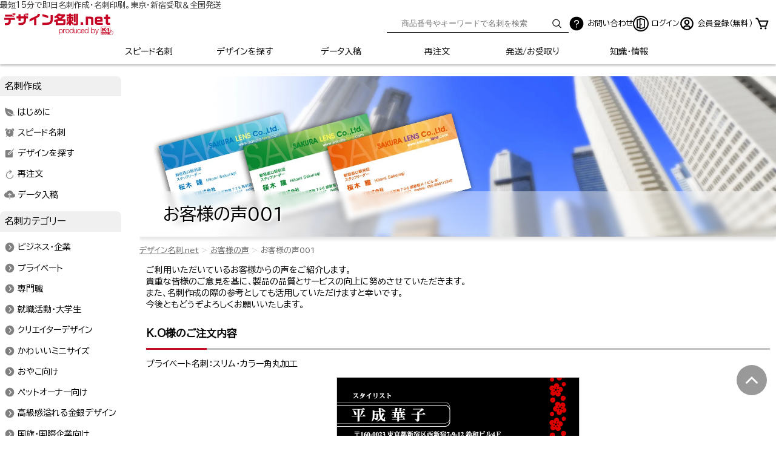

--- FILE ---
content_type: text/html; charset=UTF-8
request_url: https://www.designmeishi.net/gratitude/001/
body_size: 10125
content:
<!DOCTYPE html>
<html lang="ja" prefix="og: http://ogp.me/ns#">
<head>
<meta charset="utf-8">
<meta name="viewport" content="width=device-width, initial-scale=1.0, maximum-scale=1.0">
<title>お客様の声｜デザイン名刺.net</title>
<!-- Google Tag Manager -->
<script>(function(w,d,s,l,i){w[l]=w[l]||[];w[l].push({'gtm.start':
new Date().getTime(),event:'gtm.js'});var f=d.getElementsByTagName(s)[0],
j=d.createElement(s),dl=l!='dataLayer'?'&l='+l:'';j.async=true;j.src=
'https://www.googletagmanager.com/gtm.js?id='+i+dl;f.parentNode.insertBefore(j,f);
})(window,document,'script','dataLayer','GTM-5ZHXLV');</script>
<!-- End Google Tag Manager -->
<meta name="keywords" content="名刺,デザイン,お客様,感想,評価,レビュー,ユーザーレビュー">
<meta name="description" content="デザイン名刺.netをご利用頂いたお客様の声をご紹介するページです。">
<meta name="author" content="">
<meta name="msvalidate.01" content="2E158E3F098EB74092EF629B086A8C32">
<meta name="robots" content="index,follow">
<link rel="shortcut icon" href="/favicon.ico">

<meta property="og:site_name" content="名刺作成は名刺専門のデザイン名刺.net">
<meta property="og:title" content="お客様の声｜デザイン名刺.net">
<meta property="og:description" content="デザイン名刺.netをご利用頂いたお客様の声をご紹介するページです。">
<meta property="og:image" content="https://www.designmeishi.net/product/images/namecard/ad/450x450/c-1142.png">
<meta property="og:url" content="https://www.designmeishi.net/gratitude/001/">
<meta property="og:type" content="article">
<meta property="og:locale" content="ja_JP">

<meta name="twitter:site" content="@k1print">
<meta name="twitter:title" content="お客様の声｜デザイン名刺.net">
<meta name="twitter:description" content="デザイン名刺.netをご利用頂いたお客様の声をご紹介するページです。">
<meta name="twitter:image" content="https://www.designmeishi.net/product/images/namecard/ad/450x450/c-1142.png">
<meta name="twitter:url" content="https://www.designmeishi.net/gratitude/001/">
<meta name="twitter:card" content="summary_large_image">

<script src="/3rdlibcl/jquery.3.6.1.min.js"></script>
<script src="/3rdlibcl/jquery-migrate.3.3.2.min.js"></script>
<link rel="preconnect" href="https://fonts.googleapis.com">
<link rel="preconnect" href="https://fonts.gstatic.com" crossorigin>
<link href="https://fonts.googleapis.com/css2?family=BIZ+UDPGothic&family=Shippori+Mincho&display=swap" rel="stylesheet">
<link rel="stylesheet" href="/css/basic.css?202201005">
<link rel="stylesheet" href="/css/set02.css?20220943">
<link rel="stylesheet" href="/css/site.css?20240707">
<link rel="stylesheet" href="/css/main.css?20240801">
<script type="application/ld+json">
{
	"@context": "https://schema.org",
	"@type": "BreadcrumbList",
	"itemListElement":[{
		"@type":"ListItem",
		"position":1,
		"name":"名刺作成のデザイン名刺.net",
		"item":"https://www.designmeishi.net/"
	},{
		"@type":"ListItem",
		"position":2,
		"name":"お客様の声",
		"item":"https://www.designmeishi.net/gratitude/"
	},{
		"@type":"ListItem",
		"position":3,
		"name":"お客様の声001",
		"item":"https://www.designmeishi.net/gratitude/001/"
	}]
}
</script>

<!--link rel="stylesheet" type="text/css" href="./css/gratitude.css" /-->
<style>
	.userFace {float:left;margin-right:1em;margin-bottom:5px;}
	.staffComment:after,.userComment:after {display:block;content:'';clear:both;}
</style>

<script>
 (function(c,l,a,r,i,t,y){
     c[a]=c[a]||function(){(c[a].q=c[a].q||[]).push(arguments)};
     t=l.createElement(r);t.async=1;t.src="https://www.clarity.ms/tag/"+i;
     y=l.getElementsByTagName(r)[0];y.parentNode.insertBefore(t,y);
 })(window, document, "clarity", "script", "e223sueqoo");
</script>

</head>
<body class="" data-lazy-limit="0" data-lazy-side="">
 <!-- Google Tag Manager (noscript) -->
<noscript><iframe src="https://www.googletagmanager.com/ns.html?id=GTM-5ZHXLV"
height="0" width="0" style="display:none;visibility:hidden"></iframe></noscript>
<!-- End Google Tag Manager (noscript) -->

<p style="padding-top: 2px;line-height: 1em;font-size: 13px;margin: 0 auto; max-width: 1280px;color: #333;">最短15分で即日名刺作成・名刺印刷。東京・新宿受取＆全国発送</p>
<header class="standardPart">
<div class="header-top">
		<a href="/" class="logo">
			<img src="/images/global/global_logo.svg" width="480" height="143" alt="デザイン名刺.net">
		</a>
		<div class="header-sub-container">
			<div class="search smallHidePart">
				<form action="/product/" method="get">
					<input type="text" name="search" placeholder="商品番号やキーワードで名刺を検索">
					<button><svg fill="#436ce5" class="icon font-size-initial" xmlns="http://www.w3.org/2000/svg"  viewBox="0 0 512 512"><title>Search</title><path d="M221.09 64a157.09 157.09 0 10157.09 157.09A157.1 157.1 0 00221.09 64z" fill="none" stroke="currentColor" stroke-miterlimit="10" stroke-width="32"/><path fill="none" stroke="currentColor" stroke-linecap="round" stroke-miterlimit="10" stroke-width="32" d="M338.29 338.29L448 448"/></svg></button>
				</form>
			</div>
			<div class="sp-only" data-func-name="menuCtrl" data-func-action="search" data-func-option="pulldownnav">
				<a class="header-icon-link" style="font-size: 1.3em;" data-func-target=".menuCtrl_frameIn">
					<svg fill="#436ce5" class="icon" xmlns="http://www.w3.org/2000/svg"  viewBox="0 0 512 512"><title>Search</title><path d="M221.09 64a157.09 157.09 0 10157.09 157.09A157.1 157.1 0 00221.09 64z" fill="none" stroke="currentColor" stroke-miterlimit="10" stroke-width="32"/><path fill="none" stroke="currentColor" stroke-linecap="round" stroke-miterlimit="10" stroke-width="32" d="M338.29 338.29L448 448"/></svg>				</a>
			</div>
			<a href="#contact" class="header-icon-link"><img class="header-icon" src="/images/svg/ai-fill-question-circle.svg" alt="お問い合わせ"><span class="label desktop-only">お問い合わせ</span></a>
																<a href="/app/?pm=login" class="header-icon-link"><img class="header-icon" src="/images/svg/bi-door-open-icon.svg" alt="ログイン"><span class="label">ログイン</span></a>
					<a href="/app/?pm=customer" class="header-icon-link desktop-only"><img class="header-icon" src="/images/svg/person-icon.svg" alt="会員登録（無料）"><span class="label">会員登録（無料）</span></a>
								<div class="iconItem cart">
					<a href="https://www.designmeishi.net/app/?pm=cart">
						<img class="header-icon" src="/images/svg/bi-cart-icon.svg" alt="カート">
											</a>
				</div>
					</div>
	</div>
	<nav id="global" class="scrollFixed">
		<div class="fixedInner">
			<ul>
				<li class="speed"><a href="/speed/">スピード名刺</a></li>
				<li class="product"><a href="/product/">デザインを探す</a></li>
				<li class="data"><a href="/data/">データ入稿</a></li>
				<li class="repeat"><a href="/repeat/">再注文</a></li>
				<li class="carriage_payment display-sm-n-none"><a href="/carriage_payment/">発送/お受取り</a></li>
				<li class="meishidatabase display-sm-n-none"><a href="/meishidatabase/" class="thisPage">知識・情報</a></li>
				<li class="menu" data-func-name="menuCtrl" data-func-action="open" data-func-option="pulldownnav">
					<a href="/" data-func-target=".menuCtrl_frameIn"><svg fill="#FFF" class="icon" xmlns="http://www.w3.org/2000/svg"  viewBox="0 0 512 512"><title>Menu</title><path fill="none" stroke="currentColor" stroke-linecap="round" stroke-miterlimit="10" stroke-width="32" d="M80 160h352M80 256h352M80 352h352"/></svg></a>
				</li>
			</ul>
		</div>
	</nav>
	<div data-func-name="menuCtrl" data-func-option="pulldownnav" class="menuCtrl_frameIn">
		<nav>
			<div class="main">
				<div data-func-name="menuCtrl" data-func-option="pulldownnav" class="menuCtrlCloseCase" style="position: sticky; right: 0; top: 0;">
					<span class="menuCtrlClose" data-func-target=".menuCtrl_frameIn" data-func-action="close"><svg fill="#FFF"  xmlns="http://www.w3.org/2000/svg" class="ionicon" viewBox="0 0 512 512"><title>Close</title><path d="M400 145.49L366.51 112 256 222.51 145.49 112 112 145.49 222.51 256 112 366.51 145.49 400 256 289.49 366.51 400 400 366.51 289.49 256 400 145.49z"/></svg><span class="ion-arrow-up-b"></span></span>
				</div>
				<ul class="row">
					<li class="col-12 search" style="padding: 5px 20px;">
						<form action="/product/" method="get">
							<input type="text" name="search" placeholder="商品番号やキーワードで名刺を検索">
							<button><svg fill="#436ce5" class="icon font-size-initial" xmlns="http://www.w3.org/2000/svg"  viewBox="0 0 512 512"><title>Search</title><path d="M221.09 64a157.09 157.09 0 10157.09 157.09A157.1 157.1 0 00221.09 64z" fill="none" stroke="currentColor" stroke-miterlimit="10" stroke-width="32"/><path fill="none" stroke="currentColor" stroke-linecap="round" stroke-miterlimit="10" stroke-width="32" d="M338.29 338.29L448 448"/></svg></button>
						</form>
					</li>
				</ul>
				<nav class="simpleList">
	<p>名刺作成</p>
	<ul class="list image row row-cols-12">
		<li class="guide"><a href="/guide/">はじめに</a></li>
	 <li class="speed"><a href="/speed/">スピード名刺</a></li>
		<li class="product"><a href="/product/">デザインを探す</a></li>
		<li class="repeat"><a href="/repeat/">再注文</a></li>
		<li class="data"><a href="/data/">データ入稿</a></li>
	</ul>
</nav>
<nav class="simpleList">
	<p>名刺カテゴリー</p>
	<ul class="list image row row-cols-12">
		<li><a href="/product/?category=business">ビジネス・企業</a></li>
		<li><a href="/product/?category=private">プライベート</a></li>
		<li><a href="/product/sp/">専門職</a></li>
		<li><a href="/product/?category=jobhunt">就職活動・大学生</a></li>
		<li><a href="/product/?category=creator">クリエイターデザイン</a></li>
		<li><a href="/product/?category=mini">かわいいミニサイズ</a></li>
		<li><a href="/product/?category=parents">おやこ向け</a></li>
		<li><a href="/product/?category=pet">ペットオーナー向け</a></li>
		<li><a href="/product/?category=gs">高級感溢れる金銀デザイン</a></li>
		<li><a href="/product/?category=country">国旗・国際企業向け</a></li>
		<li><a href="/product/?category=sport">スポーツ・サポータ向け</a></li>
		<li><a href="/product/senior/">シニア向け(大きい文字)</a></li>
		<li><a href="/product/?category=shop">店舗用ショップカード</a></li>
		<li><a href="/product/?category=thanks" class="addStar">サンクスカード</a></li>
		<li><a href="/product/?category=coupon">店舗向け割引券</a></li>
		<li><a href="/backsamplelist/" title="裏面デザイン">裏面デザイン</a></li>
	</ul>
</nav>
<nav class="simpleList">
	<p>名刺イメージ</p>
	<ul class="list image row row-cols-12">
		<li><a href="/product/?impression=standard">定番デザイン</a></li>
		<li><a href="/product/?impression=simple">スッキリ・シンプル</a></li>
		<li><a href="/product/?impression=smart">かっこいい・スマート</a></li>
		<li><a href="/product/?impression=cute">かわいい・キュート</a></li>
		<li><a href="/product/?impression=beautiful">綺麗・エレガント</a></li>
		<li><a href="/product/?impression=personal">個性的</a></li>
		<li><a href="/product/?impression=impact">派手・インパクト</a></li>
	</ul>
</nav>

<nav class="simpleList">
	<p>ご利用ガイド</p>
	<ul class="list image row row-cols-12">
		<li><a href="/order_flow/" title="注文の流れ">注文の流れ</a></li>
		<li><a href="/printing/">名刺印刷へのこだわり</a></li>
		<li><a href="/pricelist/" title="料金と納期">料金と納期</a></li>
		<li><a href="/carriage_payment/" title="発送/代引き">発送/代引き</a></li>
		<li><a href="/faq/" title="よくある質問">よくある質問</a></li>
		<li><a href="/accessmap/" title="店舗アクセス">店舗アクセス</a></li>
		<li><a href="/daishi/" title="用紙/台紙">用紙/台紙</a></li>
		<li><a href="/font/list/">フォント一覧</a></li>
		<li><a href="/english_writing/writing/">英語表記:肩書き</a></li>
		<li><a href="/english_writing/busho/">英語表記:部署/課など</a></li>
		<li><a href="/english_writing/company_add_tel/">英語表記:法人/住所/電話番号</a></li>
		<li><a href="/meishidatabase/tsukaikata/">名刺の使い方いろいろ</a></li>
		<li><a href="/gratitude/">お客様の声</a></li>
		<li><a href="/meishidatabase/">知っておきたい名刺の豆知識</a></li>
		<li><a href="/lp/speed.html">簡単即日名刺作成</a></li>
		<li class="corp_plan"><a href="/corp_plan/">法人様ビジネスプラン</a></li>
		<li class="dutyfree"><a href="/about/dutyfree.php">免税取引き</a></li>
		<li class="gift"><a href="/gift/">名刺ギフトカード</a></li>
	</ul>
</nav>
<nav class="simpleList">
	<p>台紙</p>
	<ul class="list image row row-cols-12">
		<li><a href="/daishi/detail.php?paper=joushitsu">上質紙</a></li>
		<li><a href="/daishi/detail.php?paper=okmatpost">OKマットポスト</a></li>
		<li><a href="/daishi/detail.php?paper=cream">クリーム</a></li>
		<li><a href="/daishi/detail.php?paper=mirrercoatcoat">ミラーコート（表ミラー/裏コート）</a></li>
		<li><a href="/daishi/detail.php?paper=mirrercoatjou">ミラーコート上質</a></li>
		<li><a href="/daishi/detail.php?paper=arabelewhite">アラベールスノーホワイト</a></li>
		<li><a href="/daishi/detail.php?paper=arabelenatural">アラベールナチュラル</a></li>
		<li><a href="/daishi/detail.php?paper=classiclinenwhite">クラシックリネン スノーホワイト</a></li>
		<li><a href="/daishi/detail.php?paper=classiclinennatural">クラシックリネン ナチュラル</a></li>
		<li><a href="/daishi/detail.php?paper=whiteexcelkent">ホワイトエクセルケント</a></li>
		<li><a href="/daishi/detail.php?paper=whitepeachkent">ホワイトピーチケント</a></li>
		<li><a href="/daishi/detail.php?paper=mirrercoatdual">両面ミラーコート</a></li>
		<li><a href="/daishi/detail.php?paper=pearlpink">パールピンク</a></li>
		<li><a href="/daishi/detail.php?paper=pearlcream">パールクリーム</a></li>
		<li><a href="/daishi/detail.php?paper=pearlblue">パールブルー</a></li>
		<li><a href="/daishi/detail.php?paper=pearlgreen">パールグリーン</a></li>
		<li><a href="/daishi/detail.php?paper=vintage">ファーストヴィンテージオーク</a></li>
		<li><a href="/daishi/detail.php?paper=champagnecrystal">シャンパンクリスタル</a></li>
		<li><a href="/daishi/detail.php?paper=gold">ゴールド</a></li>
		<li><a href="/daishi/detail.php?paper=silver">シルバー</a></li>
		<li><a href="/daishi/detail.php?paper=platina">プラチナ</a></li>
	</ul>
</nav>
			</div>
		</nav>
	</div>
</header>
<div id="mainContainer">
	<div id="page">
	<div class="standardPart" style="padding:0;">
		<div class="pageTitleImage" style="background-image:url(/images/header/header_img.jpg);background-position: 50% 50%;background-repeat: no-repeat;background-size: cover;">
			<img width="1150" height="291" src="/images/spacer/1150x291.png" alt="お客様の声001">
			<div class="pageTitle">
				<h1 class="buildFrame pageTitleText">お客様の声001</h1>
			</div>
		</div>
	</div>


<nav id="breadcrumb"><ul><li><a href="/" class="reverse">デザイン名刺.net</a></li><li><a href="/gratitude/" class="reverse">お客様の声</a></li><li><span class="a-style">お客様の声001</span></li></ul></nav>		<article id="pageContents">
			<div id="simpleHeader" style="display:none;height:0"></div>
            <div class="buildFrame">
				<p>
					ご利用いただいているお客様からの声をご紹介します。<br />
					貴重な皆様のご意見を基に、製品の品質とサービスの向上に努めさせていただきます。<br />
					また、名刺作成の際の参考としても活用していただけますと幸いです。<br />
					今後ともどうぞよろしくお願いいたします。
				</p>


				<div class="gratitude_box">
					<ul class="parallelContainer col2">
						<li>
<!-- お客様の声1 -->
							<section>
								<div>
									<h3>K.O様のご注文内容</h3>
								</div>
								<p>プライベート名刺：スリム・カラー角丸加工</p>
								<p><a href="/product/?code=p-0908s"><figure><img class="origin" src="./images/p-0908s.gif"><figcaption>【p-0908s】</figcaption></figure></a></p>
								<div class="userComment">
									<figure class="userFace"><img class="origin" src="./images/fmicon.gif" /><figcaption>K.O様</figcaption></figure>
									<p>
										◆プライベート用に可愛いデザインの名刺を探していました。<br />
										あまりに可愛すぎると、キャバ嬢さんみたいになりそうなのでそのへんのかねあいが難しいなあ～と思っていたところケイワンプリントさんの名刺に出会いました。<br />
										私の選んだ名刺はバックが黒なので、最初は黒ってどうよって思いましたが実際できあがりますと、これがなかなか良いのです。<br />
										黒のカッコよさだけじゃなく、赤い花柄の可愛らしさも加味されてて、十分にインパクトもありです。<br />
										通常サイズより小さいスリムサイズていうのが、おしゃれだと思います。
									</p>
								</div>
								<div class="staffComment">
									<figure class="userFace"><img class="origin" src="./images/dmicon.gif" /><figcaption>スタッフ</figcaption></figure>
									<p>
										◆K.O様　数ある名刺作成サイトの中から弊社をお選び頂きありがとうございます。このデザインは格好良く粋でちょっとかわいくをコンセプトに作成いたしました。プライベート用に遊びを入れてスリムサイズにしております。<br />
										またオプションの角丸加工でさらにオリジナリティーのある名刺に仕上げることができました。<br />
										お気に召されたようで本当に嬉しく思います。お忙しい中嬉しいお言葉頂きましてありがとうございます。<br />
										Ｋ.O様今後ともどうぞ宜しくお願いいたします。<br />
									</p>
								</div>
							</section>
<!-- //お客様の声1 -->
						</li>
						<li>
<!-- お客様の声2 -->
							<section>
								<div>
									<h3>A.Y様のご注文内容</h3>
								</div>
								<p>ダンボール名刺</p>
								<p><figure><img class="origin" src="./images/db-0925.gif"><figcaption>【db-0925】ダンボール名刺<br>※現在はお取り扱いしておりません。</figcaption></figure></p>
								<div class="userComment">
									<figure class="userFace"><img class="origin" src="./images/micon.gif" /><figcaption>K.O様</figcaption></figure>
									<p>
										◆イベントで出展されていた時に見かけたダンボール名刺がなんとなく気になっていたんですが、思い切って注文してみました。<br />
										あんまり見ない名刺なので、渡した人のいろんな反応を見ることが出来て、大変面白いです。<br />
										今度は自分で考えたデザインで注文してみようかと思ってます。
									</p>
								</div>
								<div class="staffComment">
									<figure class="userFace"><img class="origin" src="./images/dmicon.gif" /><figcaption>スタッフ</figcaption></figure>
									<p>
										◆A.Y様<br />
										数ある名刺作成サイトの中から弊社をお選び頂きありがとうございます。<br />
										ダンボールという身近すぎる材料の為に、梱包材のイメージばかり浮かびがちですが、名刺の台紙として使用することによって新たな可能性が見出せたのではないかと考えております。<br />
										Ａ．Ｙ様オリジナルデザインで作成されたダンボール名刺なら、きっとあげてしまうのが惜しいくらいの価値ある名刺になりますね。<br />
									</p>
								</div>
							</section>
<!-- //お客様の声2 -->
						</li>
						<li>
<!-- お客様の声3 -->
							<section>
								<div>
									<h3>M.O様のご注文内容</h3>
								</div>
								<p>切り絵名刺</p>
								<p><figure><img class="origin" src="./images/e-0001.gif"><figcaption>【e-0001】切り絵名刺<br>※現在はお取り扱いしておりません。</figcaption></figure></p>
								<div class="userComment">
									<figure class="userFace"><img class="origin" src="./images/micon.gif" /><figcaption>M.O様（北海道）</figcaption></figure>
									<p>
										◆商品無事届きました。<br />
										とっても素敵に出来上がっており、見ながらうっとりしています。もらったほうも驚くかも知れませんね。<br />
										見本を送っていただき、一目見て気に入りました。確かにいいお値段かもしれませんがそれこそ、お値段以上の価値は十分にあります。<br />
										本当にありがとうございました。また、何かありましたらお世話になると思います。その時はよろしくお願いいたします。
									</p>
								</div>
								<div class="staffComment">
									<figure class="userFace"><img class="origin" src="./images/dmicon.gif" /><figcaption>スタッフ</figcaption></figure>
									<p>
										◆M.O様<br />
										有り難いお言葉頂きまして本当にありがとうございます。<br />
										個人的なお話ですが、切り絵名刺は時間を掛けて試行錯誤し、やっと先日発売を迎えた商品で大変思い入れがごさいます。<br />
										加工が入るのでどうしてもお値段が高くなってしまって申し訳ないのですが1枚1枚が優しい存在感を持ち、お値段以上の価値が生まれるよう留意しました。<br />
										お使い頂きましてご不便な点等ございましたらお手数ですが、ご一報いただければ幸いです。<br />
										<br />
										これからさくらの季節ですのでお選び頂いたさくらの切抜きと好相性ですね！<br />お役立ていただけたらと思います。<br />今後とも何卒宜しくお願いいたします。
									</p>
								</div>
							</section>
<!-- //お客様の声3 -->
						</li>
						<li>
<!-- お客様の声4 -->
							<section>
								<div>
									<h3>K.I様のご注文内容</h3>
								</div>
								<p>切り絵名刺</p>
								<p><a href="/product/?code=p-0070"><figure><img class="origin" src="./images/p-0070.gif"><figcaption>【p-0070】プライベート名刺</figcaption></figure></a></p>
								<div class="userComment">
									<figure class="userFace"><img class="origin" src="./images/fmicon.gif" /><figcaption>K.I様</figcaption></figure>
									<p>
										◆名刺、無事に受け取りました。<br />
										イメージ通りの素敵な仕上がりで満足しております。また機会がございましたら宜しくお願い致します。
									</p>
								</div>
								<div class="staffComment">
									<figure class="userFace"><img class="origin" src="./images/dmicon.gif" /><figcaption>スタッフ</figcaption></figure>
									<p>
										◆ご丁寧にご連絡頂きましてありがとうございます。<br />
										p-0070のは優しい色合いで女性に人気のあるデザインです。リピートで何度もご注文を頂くお客様もいらっしゃいます。<br />
										お役立ていただけたらと思います。<br />
										<br />
										この度はご注文頂きましてありがとうございます。<br />
										今後とも何卒宜しくお願いいたします。
									</p>
								</div>
							</section>
<!-- //お客様の声4 -->
						</li>
						<li>
<!-- お客様の声5 -->
							<section>
								<div>
									<h3>O.K様のご注文内容</h3>
								</div>
								<p>フルオーダー＆ロゴ作成</p>
								<div class="userComment">
									<figure class="userFace"><img class="origin" src="./images/micon.gif" /><figcaption>O.K様(東京都)</figcaption></figure>
									<p>
										◆もろもろありがとうございます。<br />
										お蔭様で思い通り、かつ、それ以上の名刺の仕上がりに満足しています。特にご提案頂いたロゴが大変気に入りました。<br />
										社員にも好評です。今後とも宜しくお願いします。
									</p>
								</div>
								<div class="staffComment">
									<figure class="userFace"><img class="origin" src="./images/dmicon.gif" /><figcaption>スタッフ</figcaption></figure>
									<p>
										◆この度はフルオーダー名刺をご注文頂きまして誠にありがとうございます。<br />
										弊社には数多くデザインの雛形がございますが、フルオーダーで1からデザインするお名刺は、よりお客様のご希望に沿って仕上げることができます。<br />
										お店の看板やホームページのロゴ、その他様々な用途にお使いいただけますのでお得です！<br />
										是非お役立てくださいませ。今後ともどうぞ宜しくお願いいたします。
									</p>
								</div>
							</section>
<!-- //お客様の声5 -->
						</li>
					</ul>
				</div>
			1 / <a href="../002/">2</a> <a href="../002/">次へ</a>
		</div>
</div><!--#page-->
<div id="leftNav">
	<nav class="simpleList">
	<p>名刺作成</p>
	<ul class="list image row row-cols-12">
		<li class="guide"><a href="/guide/">はじめに</a></li>
	 <li class="speed"><a href="/speed/">スピード名刺</a></li>
		<li class="product"><a href="/product/">デザインを探す</a></li>
		<li class="repeat"><a href="/repeat/">再注文</a></li>
		<li class="data"><a href="/data/">データ入稿</a></li>
	</ul>
</nav>
<nav class="simpleList">
	<p>名刺カテゴリー</p>
	<ul class="list image row row-cols-12">
		<li><a href="/product/?category=business">ビジネス・企業</a></li>
		<li><a href="/product/?category=private">プライベート</a></li>
		<li><a href="/product/sp/">専門職</a></li>
		<li><a href="/product/?category=jobhunt">就職活動・大学生</a></li>
		<li><a href="/product/?category=creator">クリエイターデザイン</a></li>
		<li><a href="/product/?category=mini">かわいいミニサイズ</a></li>
		<li><a href="/product/?category=parents">おやこ向け</a></li>
		<li><a href="/product/?category=pet">ペットオーナー向け</a></li>
		<li><a href="/product/?category=gs">高級感溢れる金銀デザイン</a></li>
		<li><a href="/product/?category=country">国旗・国際企業向け</a></li>
		<li><a href="/product/?category=sport">スポーツ・サポータ向け</a></li>
		<li><a href="/product/senior/">シニア向け(大きい文字)</a></li>
		<li><a href="/product/?category=shop">店舗用ショップカード</a></li>
		<li><a href="/product/?category=thanks" class="addStar">サンクスカード</a></li>
		<li><a href="/product/?category=coupon">店舗向け割引券</a></li>
		<li><a href="/backsamplelist/" title="裏面デザイン">裏面デザイン</a></li>
	</ul>
</nav>
<nav class="simpleList">
	<p>名刺イメージ</p>
	<ul class="list image row row-cols-12">
		<li><a href="/product/?impression=standard">定番デザイン</a></li>
		<li><a href="/product/?impression=simple">スッキリ・シンプル</a></li>
		<li><a href="/product/?impression=smart">かっこいい・スマート</a></li>
		<li><a href="/product/?impression=cute">かわいい・キュート</a></li>
		<li><a href="/product/?impression=beautiful">綺麗・エレガント</a></li>
		<li><a href="/product/?impression=personal">個性的</a></li>
		<li><a href="/product/?impression=impact">派手・インパクト</a></li>
	</ul>
</nav>

<nav class="simpleList">
	<p>ご利用ガイド</p>
	<ul class="list image row row-cols-12">
		<li><a href="/order_flow/" title="注文の流れ">注文の流れ</a></li>
		<li><a href="/printing/">名刺印刷へのこだわり</a></li>
		<li><a href="/pricelist/" title="料金と納期">料金と納期</a></li>
		<li><a href="/carriage_payment/" title="発送/代引き">発送/代引き</a></li>
		<li><a href="/faq/" title="よくある質問">よくある質問</a></li>
		<li><a href="/accessmap/" title="店舗アクセス">店舗アクセス</a></li>
		<li><a href="/daishi/" title="用紙/台紙">用紙/台紙</a></li>
		<li><a href="/font/list/">フォント一覧</a></li>
		<li><a href="/english_writing/writing/">英語表記:肩書き</a></li>
		<li><a href="/english_writing/busho/">英語表記:部署/課など</a></li>
		<li><a href="/english_writing/company_add_tel/">英語表記:法人/住所/電話番号</a></li>
		<li><a href="/meishidatabase/tsukaikata/">名刺の使い方いろいろ</a></li>
		<li><a href="/gratitude/">お客様の声</a></li>
		<li><a href="/meishidatabase/">知っておきたい名刺の豆知識</a></li>
		<li><a href="/lp/speed.html">簡単即日名刺作成</a></li>
		<li class="corp_plan"><a href="/corp_plan/">法人様ビジネスプラン</a></li>
		<li class="dutyfree"><a href="/about/dutyfree.php">免税取引き</a></li>
		<li class="gift"><a href="/gift/">名刺ギフトカード</a></li>
	</ul>
</nav>
<nav class="simpleList">
	<p>台紙</p>
	<ul class="list image row row-cols-12">
		<li><a href="/daishi/detail.php?paper=joushitsu">上質紙</a></li>
		<li><a href="/daishi/detail.php?paper=okmatpost">OKマットポスト</a></li>
		<li><a href="/daishi/detail.php?paper=cream">クリーム</a></li>
		<li><a href="/daishi/detail.php?paper=mirrercoatcoat">ミラーコート（表ミラー/裏コート）</a></li>
		<li><a href="/daishi/detail.php?paper=mirrercoatjou">ミラーコート上質</a></li>
		<li><a href="/daishi/detail.php?paper=arabelewhite">アラベールスノーホワイト</a></li>
		<li><a href="/daishi/detail.php?paper=arabelenatural">アラベールナチュラル</a></li>
		<li><a href="/daishi/detail.php?paper=classiclinenwhite">クラシックリネン スノーホワイト</a></li>
		<li><a href="/daishi/detail.php?paper=classiclinennatural">クラシックリネン ナチュラル</a></li>
		<li><a href="/daishi/detail.php?paper=whiteexcelkent">ホワイトエクセルケント</a></li>
		<li><a href="/daishi/detail.php?paper=whitepeachkent">ホワイトピーチケント</a></li>
		<li><a href="/daishi/detail.php?paper=mirrercoatdual">両面ミラーコート</a></li>
		<li><a href="/daishi/detail.php?paper=pearlpink">パールピンク</a></li>
		<li><a href="/daishi/detail.php?paper=pearlcream">パールクリーム</a></li>
		<li><a href="/daishi/detail.php?paper=pearlblue">パールブルー</a></li>
		<li><a href="/daishi/detail.php?paper=pearlgreen">パールグリーン</a></li>
		<li><a href="/daishi/detail.php?paper=vintage">ファーストヴィンテージオーク</a></li>
		<li><a href="/daishi/detail.php?paper=champagnecrystal">シャンパンクリスタル</a></li>
		<li><a href="/daishi/detail.php?paper=gold">ゴールド</a></li>
		<li><a href="/daishi/detail.php?paper=silver">シルバー</a></li>
		<li><a href="/daishi/detail.php?paper=platina">プラチナ</a></li>
	</ul>
</nav>
</div>
</div><!--#mainContainer-->
<footer>
	<div class="buildFrame">
		<section>
			<h3 id="contact">お問い合わせ</h3>
			<div class="contact-info">
				<div class="contact-email">
					<p class="description">メールでのお問い合わせはこちら</p>
					<p><a href="mailto:info@k-1-print.jp">info@k-1-print.jp</a></p>
				</div>
				<div class="contact-tel">
					<p>電話受付時間 9:00〜18:00（平日のみ）</p>
					<p><a href="tel:03-3369-7120">03-3369-7120</a></p>
				</div>
			</div>
		</section>
				<section>
			<h3>おすすめの名刺に関する豆知識</h3>
			<ul class="meishidatabaseList">
											<li>
								<a href="/meishidatabase/240_meishi_mistake/">
									<div class="heading">
										<img class="lazy thumbnail" src="/images/spacer/560x374.png" data-original="/images/meishidatabase/240_meishi_mistake/image01.jpg" width="560" height="374" alt="【保存版】やってしまった！名刺作成の失敗談20選｜プロが教える後悔しないための回避術">
										<p>【保存版】やってしまった！名刺作成の失敗談20選｜プロが教える後悔しないための回避術
											<span class="intro">実際にあった名刺作成の「痛すぎる失敗談」を20個のケースにまとめました。これから名刺を作る方は、ぜひ反面教師にしてチェックリストとして活用してください。</span>
										</p>
									</div>
								</a>
							</li>							<li>
								<a href="/meishidatabase/239_convenience_store/">
									<div class="heading">
										<img class="lazy thumbnail" src="/images/spacer/560x374.png" data-original="/images/meishidatabase/239_convenience_store/image01.jpg" width="560" height="374" alt="コンビニで名刺は作れる？印刷方法とデメリットを徹底解説">
										<p>コンビニで名刺は作れる？印刷方法とデメリットを徹底解説
											<span class="intro">絶体絶命のピンチの時、街中にあるコンビニで名刺が印刷できる？24時間開いているコンビニは、ビジネスマンの強い味方です。</span>
										</p>
									</div>
								</a>
							</li>							<li>
								<a href="/meishidatabase/238_marunouchi_meishi/">
									<div class="heading">
										<img class="lazy thumbnail" src="/images/spacer/560x374.png" data-original="/images/meishidatabase/238_marunouchi_meishi/image01.jpg" width="560" height="374" alt="丸の内の商談は名刺で決まる。一流のビジネスマンが密かに使う、信頼を勝ち取る「勝負名刺」の作り方">
										<p>丸の内の商談は名刺で決まる。一流のビジネスマンが密かに使う、信頼を勝ち取る「勝負名刺」の作り方
											<span class="intro">【最短即日】東京駅周辺で名刺を切らしてしまったら？店舗を探し回る必要はありません。スマホで1分、オンライン発注。丸の内・大手町エリアへ迅速にお届けします。中央線で15分の新宿拠点での直接受取なら、今日の商談にも間に合います！名刺不足のピンチを爆速で解決。</span>
										</p>
									</div>
								</a>
							</li>							<li>
								<a href="/meishidatabase/237_shinagawa_meishi/">
									<div class="heading">
										<img class="lazy thumbnail" src="/images/spacer/560x374.png" data-original="/images/meishidatabase/237_shinagawa_meishi/image01.jpg" width="560" height="374" alt="品川駅周辺で名刺作成・即日受取したいときは？">
										<p>品川駅周辺で名刺作成・即日受取したいときは？
											<span class="intro">品川駅周辺のビジネスパーソン必見。日本有数のビジネス街・品川で差をつける高品質名刺。オンライン完結・最短即日発送。超特急で必要な方は新宿での受取もご案内可能です。</span>
										</p>
									</div>
								</a>
							</li>							<li>
								<a href="/meishidatabase/236_shinbashi_toranomon_meishi/">
									<div class="heading">
										<img class="lazy thumbnail" src="/images/spacer/560x374.png" data-original="/images/meishidatabase/236_shinbashi_toranomon_meishi/image02.jpg" width="560" height="374" alt="新橋・虎ノ門で商談直前に名刺切れ！このエリアで焦って探すより、新宿へ向かうべき決定的理由">
										<p>新橋・虎ノ門で商談直前に名刺切れ！このエリアで焦って探すより、新宿へ向かうべき決定的理由
											<span class="intro">新橋・虎ノ門で商談直前に名刺切れが分かっても安心してください。デザイン名刺.netなら間に合います。</span>
										</p>
									</div>
								</a>
							</li>			</ul>
		</section>
		<div class="info">
			<div class="item">
				<dl>
					<dt><img src="/images/global/global_logo.svg" width="180" alt="デザイン名刺.net"></dt>
					<dd>創業40年の名刺専門店が運営する高品質でおしゃれな名刺作成・印刷専門の通販サイトです。厳選された名刺テンプレートが2000種類以上。データ不要、簡単操作で高品質名刺が100枚1,870円から作れます。最短15分で新宿駅すぐの実店舗で即日受け取りや発送も可能です。
					</dd>
				</dl>
				<dl>
					<dt>運営会社: 株式会社ケイワンプリント</dt>
					<dd>住所: 〒160-0023  東京都新宿区西新宿7-2-6 西新宿K-1ビル5F<br><a href="/accessmap">アクセスマップ</a></dd>
					<dd>TEL: <a href="tel:03-3369-7120">03-3369-7120</a></dd>
					<dd>EMAIL: <a href="mailto:info@k-1-print.jp">info@k-1-print.jp</a></dd>
				</dl>
			</div>
			<div class="item">
				<nav class="footer simpleList">
					<ul class="list image row row-cols-6 row-cols-md-12 row-margins">
						<li><a href="/corp">会社概要</a></li>
						<li><a href="/accessmap">アクセス</a></li>
						<li><a href="/media">メディア掲載</a></li>
						<li><a href="/pr">お知らせ</a></li>
						<li><a href="/gratitude">お客様の声</a></li>
						<li><a href="/about/recruit.php">求人情報</a></li>
					</ul>
				</nav>
			</div>
		</div>
		<div>
			<div class="buildFrame">
				<nav class="inline">
					<ul>
						<li><a href="/about/agreement.php">利用規約</a></li>
						<li><a href="/privacy/">個人情報保護方針</a></li>
						<li><a href="/law/">特定商取引法に基づく表示</a></li>
						<li><a href="/sitemap/">サイトマップ</a></li>
					</ul>
					<ul>
						<li><a href="https://note.com/k1print" target="_blank" rel="noopener">note</a></li>
						<li><a href="https://twitter.com/k1print" title="Follow me on Twitter" target="_blank" rel="noopener">X（Twitter）</a></li>
						<li><a href="https://www.facebook.com/designmeishi.net/" title="Facebook" target="_blank" rel="noopener">Facebook</a></li>
					</ul>
				</nav>
			</div>
		</div>
	</div>
	<div class="copyright">
		<address>
			<p>運営会社: 株式会社ケイワンプリント</p>
			<p>©&nbsp;2026 デザイン名刺.net All Rights Reserved.</p>
		</address>
	</div>
</footer>
    <p class="scrollTop" data-func-name="smoothScroll" data-func-action="top"><svg fill="#FFF"  xmlns="http://www.w3.org/2000/svg" class="ionicon" viewBox="0 0 512 512"><title>Chevron Up</title><path fill="none" stroke="currentColor" stroke-linecap="square" stroke-miterlimit="10" stroke-width="48" d="M112 328l144-144 144 144"/></svg></p>
<div class="progressSheet"></div>
<script src="/js/basic.js?20211105"></script>
<script src="/js/deliverytime.js?20220807"></script>
<link rel="stylesheet" href="/3rdlibcl/colorbox/colorbox.css">
<script src="/3rdlibcl/colorbox/jquery.colorbox.js"></script>
<script>
 /* modalWindowSetting */
 $(document).ready(function(){
	 $('.iframe').colorbox({
		 inline:false,
		 iframe:true,
		 fixed:true,
		 top:'2.5%',
		 width:'95%',
		 height:'95%'
	 });
	 $('.CBImageSingle').colorbox({
		 maxWidth:'95%',
		 maxHeight:'95%',
		 opacity:0.8
	 });
 });
 if (window.name.match(/^cb_/)) {
	 $('body').addClass('simpleView');
 } else {
	 $('body').removeClass('simpleView');
 }
</script>
<script>
 $(function(){
	 getDeliveryDate(new Date().getTime(),3 ,0);
	 setInterval(function(){
		 getDeliveryDate(new Date().getTime(),3 ,0)
	 },30000
	 );
 });
</script>
</body>
</html>


--- FILE ---
content_type: image/svg+xml
request_url: https://www.designmeishi.net/images/global/global_logo.svg
body_size: 11223
content:
<?xml version="1.0" encoding="UTF-8"?>
<svg id="_レイヤー_2" data-name="レイヤー 2" xmlns="http://www.w3.org/2000/svg" viewBox="0 0 308.4 59.34">
  <defs>
    <style>
      .cls-1 {
        fill: #c50624;
      }

      .cls-1, .cls-2 {
        stroke-width: 0px;
      }

      .cls-2 {
        fill: #fff;
      }
    </style>
  </defs>
  <g id="_レイヤー_1-2" data-name="レイヤー 1">
    <g>
      <g>
        <path class="cls-1" d="M1.75,26.67h4.39c4.24.14,5.96-1.25,6.03-4.85v-3.6H0v-5.56h30.35v5.56h-11.84v3.74c-.07,6.78-3.75,10.59-10.23,10.59H1.75v-5.88ZM2,3.71h20.5v2.82h5.46v2.64H2V3.71ZM23.46,0h3.39v5.42h-3.39V0ZM27.99,0h3.35v5.42h-3.35V0Z"/>
        <path class="cls-1" d="M40.16,26.46h6.53c5.17.14,8.56-2.42,8.52-6.49v-5.88h-8.95v7.42h-5.99v-7.42h-5.71v-5.53h5.71V2.53h5.99v6.03h8.95V2.53h3.53v4.28h2.71v1.75h5.78v5.53h-5.78v5.24c-.11,7.74-5.31,13.02-12.77,13.02h-8.52v-5.88ZM59.77.36h3.35v5.46h-3.35V.36ZM64.12.36h3.35v5.46h-3.35V.36Z"/>
        <path class="cls-1" d="M84.17,16.76l-12.8,6.38v-7.02l19.68-9.24c2.6-1.25,3.14-2,3.14-4.35v-.96h6.53v1.75c0,3.39-1.46,5.81-4.49,7.35l-5.46,2.75v19.43h-6.6v-16.08Z"/>
        <path class="cls-1" d="M107.63,26h9.98c4.24-.04,7.7-.61,9.38-1.57,2.6-1.28,4.21-4.07,4.24-7.35V5.06h6.35v10.73c-.04,6.24-1.68,10.16-5.42,12.95-3.14,2.42-7.1,3.35-14.66,3.42h-9.88v-6.17ZM107.92,8.42V2.1c6.35,1.64,13.16,3.67,16.33,4.89v6.42c-5.53-1.89-11.7-3.78-16.33-4.99Z"/>
        <path class="cls-1" d="M145.58,23.36c-1.96.39-2.28.43-4.35.75v-5.85c4.64-.61,6.56-1.07,10.34-2.42-.96-1.32-1.11-1.43-3.67-3.89-2.1,1-3.24,1.43-5.85,2.14v-6.03c4.03-1,7.35-3.42,9.77-7.27h7.1l-1.21,1.85h13.91v5.06c-2.46,3.14-5.42,5.74-9.88,8.7h11.3v10.41c-.07,4.46-1.53,5.71-6.88,5.71h-20.58v-9.16ZM166.87,27.07v-5.67h-15.16v5.67h15.16ZM163.27,7.88h-9.88l-.93.75c2.64,2.53,3,2.89,4.49,4.46,2.75-1.75,3.92-2.75,6.31-5.21Z"/>
        <path class="cls-1" d="M176.71,22.61v-12.91h6.63v-1.39h-7.1V3.42h7.1V.75h5.24v2.67h7.45v4.88h-7.45v1.39h7.13v9.09c0,1.39-.57,2.64-1.39,3.07-.78.43-1.39.5-3.74.57,2.03,1.96,3.6,3.14,5.28,3.89v6.42c-2.92-1.21-3.89-1.89-7.2-5.31v6.13h-5.67v-5.74c-2.25,2.43-3.67,3.39-7.02,4.99v-6.49c2.25-.93,3.49-1.75,5.49-3.71h-4.74ZM181.67,14.05v8.27c1.03-1.18,1.28-1.57,1.68-2.82v-5.46h-1.68ZM189.55,18.04h1.14v-3.99h-2.1v5.46c.39.79.54,1.03.96,1.71v-3.17ZM196.75,28.03h6.31V1.39h5.38v27.03c0,3.57-1.25,4.78-4.85,4.78h-6.85v-5.17ZM201.78,1.39v22.82h-4.92V1.39h4.92Z"/>
        <path class="cls-1" d="M222.86,24.89v6.81h-6.88v-6.81h6.88Z"/>
        <path class="cls-1" d="M236.91,31.77h-6.28V9.41h13.98c5.31.14,7.1,1.89,7.1,7.28v15.08h-6.13v-12.8c-.07-3.82-.43-4.17-4.21-4.21h-4.46v17.01Z"/>
        <path class="cls-1" d="M277.96,23.11h-15.94v1.46c.14,1.57.71,1.85,3.46,1.85h12.8v5.35h-14.33c-5.24,0-7.85-2.35-7.85-7.2v-8.1c.04-4.67,1.96-7.03,5.81-7.06h9.74c4.64.14,6.17,1.68,6.31,6.31v7.38ZM262.02,18.29h9.56v-1.35c-.04-1.71-.5-2.14-2.35-2.17h-4.64c-2.17.04-2.53.36-2.57,2.35v1.18Z"/>
        <path class="cls-1" d="M287.02,14.91h-5.17v-5.35h5.17V3.35h6.38v6.21h5.96v5.35h-5.96v9.2c.04,2.21.14,2.32,2.39,2.39h3.28v5.28h-5.63c-4.99,0-6.35-1.32-6.42-6.17v-10.7Z"/>
      </g>
      <g>
        <path class="cls-1" d="M154.74,59.2c.1-.8.14-1.45.14-2.29v-10.69c0-.98-.04-1.58-.14-2.35h1.64v1.17c0,.27-.02.49-.06.84.92-1.45,2.35-2.21,4.18-2.21,3.15,0,5.08,2.15,5.08,5.71s-1.96,5.71-5.04,5.71c-1.8,0-3.26-.76-4.22-2.17.06.57.08.88.08,1.43v2.54c0,.96.04,1.56.14,2.31h-1.8ZM163.97,49.37c0-2.78-1.31-4.38-3.6-4.38s-3.95,1.76-3.95,4.4c0,1.33.43,2.56,1.17,3.28.72.7,1.74,1.08,2.8,1.08,2.23,0,3.58-1.66,3.58-4.38Z"/>
        <path class="cls-1" d="M172.69,45.44c-.78-.25-1.15-.31-1.66-.31-1.04,0-1.9.43-2.52,1.25-.49.64-.68,1.13-.76,2.05v4.18c0,.92.04,1.49.14,2.29h-1.84c.1-.94.14-1.47.14-2.31v-6.41c0-1.02-.04-1.58-.14-2.31h1.7v1.17c0,.16,0,.47-.02.61.39-.64.7-.96,1.13-1.25.78-.51,1.47-.72,2.46-.72.61,0,.96.04,1.82.18l-.45,1.58Z"/>
        <path class="cls-1" d="M173.38,49.39c0-3.54,2.13-5.79,5.47-5.79s5.44,2.25,5.44,5.77-2.13,5.79-5.42,5.79-5.49-2.23-5.49-5.77ZM174.95,49.35c0,2.78,1.49,4.48,3.89,4.48s3.87-1.7,3.87-4.46-1.47-4.48-3.83-4.48-3.93,1.7-3.93,4.46Z"/>
        <path class="cls-1" d="M193.83,53.89c0-.29.02-.65.06-1-.96,1.49-2.29,2.21-4.15,2.21-3.15,0-5.08-2.17-5.08-5.73s1.97-5.73,5.04-5.73c1.86,0,3.3.76,4.2,2.17l-.02-.31c-.06-.43-.06-.61-.06-1.08v-2.74c0-.96-.04-1.56-.14-2.33h1.8c-.1.82-.14,1.41-.14,2.31v10.89c0,1.02.04,1.56.14,2.35h-1.64v-1ZM186.28,49.33c0,1.35.31,2.52.84,3.19.63.8,1.6,1.23,2.74,1.23,2.4,0,3.93-1.74,3.93-4.44,0-1.35-.41-2.54-1.15-3.26-.72-.7-1.7-1.08-2.78-1.08-2.23,0-3.58,1.64-3.58,4.36Z"/>
        <path class="cls-1" d="M204.12,53.57c0-.23,0-.37.06-.9-1.02,1.68-2.29,2.44-4.14,2.44-1.47,0-2.62-.53-3.27-1.51-.37-.59-.57-1.39-.57-2.38v-5.06c0-.92-.04-1.64-.14-2.29h1.84c-.1.72-.14,1.41-.14,2.31v4.77c0,1.82.88,2.84,2.48,2.84,1.17,0,2.13-.51,2.95-1.62.53-.72.76-1.23.94-2.05v-3.95c0-.88-.04-1.6-.14-2.31h1.82c-.1.72-.14,1.37-.14,2.31v6.41c0,.92.04,1.49.16,2.31h-1.7v-1.33Z"/>
        <path class="cls-1" d="M214.65,47.24c-.59-1.6-1.58-2.35-3.09-2.35-2.25,0-3.68,1.76-3.68,4.5s1.47,4.42,3.77,4.42c1.17,0,2.13-.47,2.66-1.31.21-.31.31-.55.45-1.04l1.53.41c-.29.74-.49,1.13-.84,1.58-.9,1.13-2.21,1.72-3.87,1.72-3.21,0-5.28-2.23-5.28-5.73s2.05-5.85,5.18-5.85c1.7,0,3.07.65,3.95,1.88.29.39.47.72.72,1.31l-1.49.47Z"/>
        <path class="cls-1" d="M218.21,49.62c.06,1.37.27,2.13.82,2.87.65.9,1.66,1.39,2.89,1.39,1.66,0,2.81-.82,3.38-2.39l1.43.57c-.39.86-.65,1.23-1.13,1.7-.96.94-2.21,1.43-3.71,1.43-3.21,0-5.24-2.25-5.24-5.79s2.01-5.79,5.08-5.79c2.64,0,4.54,1.7,4.95,4.44.02.23.1,1.02.14,1.58h-8.62ZM225.19,48.33c-.12-1.15-.43-1.88-1.09-2.52-.63-.61-1.43-.92-2.41-.92-1.25,0-2.29.63-2.91,1.78-.29.51-.39.88-.51,1.66h6.92Z"/>
        <path class="cls-1" d="M236.37,53.89c0-.29.02-.65.06-1-.96,1.49-2.29,2.21-4.15,2.21-3.15,0-5.08-2.17-5.08-5.73s1.97-5.73,5.04-5.73c1.86,0,3.3.76,4.2,2.17l-.02-.31c-.06-.43-.06-.61-.06-1.08v-2.74c0-.96-.04-1.56-.14-2.33h1.8c-.1.82-.14,1.41-.14,2.31v10.89c0,1.02.04,1.56.14,2.35h-1.64v-1ZM228.82,49.33c0,1.35.31,2.52.84,3.19.63.8,1.6,1.23,2.74,1.23,2.4,0,3.93-1.74,3.93-4.44,0-1.35-.41-2.54-1.15-3.26-.72-.7-1.7-1.08-2.78-1.08-2.23,0-3.58,1.64-3.58,4.36Z"/>
        <path class="cls-1" d="M245.41,54.9c.1-.78.14-1.37.14-2.35v-10.89c0-.86-.04-1.51-.14-2.31h1.8c-.1.76-.14,1.35-.14,2.33v2.76c0,.55-.02.92-.08,1.45.96-1.51,2.35-2.25,4.22-2.25,3.15,0,5.04,2.13,5.04,5.69s-1.92,5.77-5.12,5.77c-1.29,0-2.23-.33-3.17-1.1-.45-.35-.63-.57-.96-1.07.04.39.06.55.06.82v1.15h-1.64ZM251.08,44.95c-2.41,0-4.01,1.76-4.01,4.38s1.6,4.44,3.95,4.44,3.64-1.66,3.64-4.46-1.31-4.36-3.58-4.36Z"/>
        <path class="cls-1" d="M257.59,46.26q-.92-2.03-1.13-2.4h2.01c.1.57.37,1.39.7,2.17l2.97,6.88,2.64-6.88c.41-1.04.59-1.6.67-2.17h1.9c-.12.31-.47,1.11-1,2.4l-4.58,11.18c-.53,1.31-1.43,1.9-2.89,1.9-.45,0-.9-.06-1.68-.23l.43-1.51c.57.27.86.35,1.25.35.7,0,1.19-.37,1.51-1.13l.94-2.25-3.75-8.31Z"/>
      </g>
      <g>
        <rect class="cls-1" x="273.44" y="52.87" width="29.02" height="6.47"/>
        <path class="cls-2" d="M298.11,56.89c2.08,1.27,5.9,4.16,8.79-.76,3.21-5.04-1.62-6.89-3.84-8.33-2.77-1.7-6.21-3.62-7-2.21-.79,1.42,4.24,4.05,4.24,4.05,0,0-6.05-4.14-6.77-2.86-.79,1.42,5.58,4.98,5.58,4.98,0,0-6.06-4.25-6.77-2.86-.71,1.39,5.54,5.06,5.54,5.06,0,0-3.88-3.03-4.6-1.75-.47.85,2.73,3.22,4.83,4.66Z"/>
        <path class="cls-1" d="M302.93,59.33h0c-1.75,0-3.4-1.03-4.6-1.79-.16-.1-.31-.19-.45-.28,0,0-.01,0-.02-.01-5.02-3.45-5.32-4.58-4.96-5.23.14-.26.38-.43.67-.5-1.85-1.56-1.87-2.31-1.62-2.8.12-.24.38-.52.97-.52.2,0,.43.03.7.1-.58-.69-.73-1.26-.47-1.73.12-.21.38-.47.92-.47.4,0,.94.14,1.61.42-.18-.38-.22-.77,0-1.15.18-.32.57-.71,1.38-.71,1.52,0,3.99,1.4,6.22,2.76.27.17.58.35.9.54,1.61.94,3.61,2.11,4.1,4.15.3,1.26-.04,2.68-1.02,4.22-1.16,1.97-2.62,2.97-4.33,2.97h0ZM298.34,56.53c.14.09.29.18.45.28,1.12.7,2.64,1.66,4.14,1.66,1.41,0,2.59-.83,3.6-2.55,0,0,0,0,0-.01.87-1.36,1.17-2.53.92-3.57-.41-1.68-2.23-2.75-3.7-3.61-.33-.2-.65-.38-.93-.56-1.99-1.22-4.45-2.63-5.76-2.63-.48,0-.59.2-.63.27-.14.24.19.88,1.55,1.89,1.36.79,2.54,1.59,2.55,1.6.19.13.24.38.13.57-.12.19-.37.27-.57.16-.06-.03-1.38-.73-2.58-1.61-3.05-1.75-3.61-1.42-3.61-1.41-.09.16.19.93,2.52,2.57,1.52.86,2.87,1.81,2.93,1.85.19.13.24.39.12.58-.12.19-.37.26-.57.15-.06-.03-1.5-.84-2.94-1.85-1.9-1.07-2.72-1.24-3.04-1.24-.11,0-.19.02-.2.05,0,0-.23.69,2.97,2.94,1.21.62,2.4,1.55,2.45,1.58.18.14.22.39.09.58-.13.19-.38.24-.57.13-.05-.03-1.16-.68-2.41-1.56-.73-.37-1.14-.45-1.35-.45-.17,0-.22.05-.24.08,0,.1.17,1.01,4.68,4.11h0Z"/>
        <g>
          <rect class="cls-2" x="273.93" y="37.61" width="25.01" height="15.38"/>
          <path class="cls-1" d="M298.94,53.49h-25.01c-.27,0-.49-.22-.49-.5v-15.38c0-.27.22-.5.49-.5h25.01c.27,0,.5.22.5.5v15.38c0,.27-.22.5-.5.5h0ZM274.43,52.49h24.01v-14.39h-24.01v14.39h0Z"/>
        </g>
        <path class="cls-2" d="M302.35,54.65s-1.16-1.14-1.16-2.29c0-1.15,0,0,0-1.15,0,0-2.87-.55-2.88-1.7,0-1.15,1.15-1.33,2.28-1.16,1.15.17,2.68,1.19,2.68,1.19"/>
        <path class="cls-1" d="M302.35,55.08c-.11,0-.22-.04-.3-.12-.05-.05-1.28-1.28-1.29-2.59v-.33c0-.07,0-.16,0-.24h0s0-.04,0-.23c-.9-.21-2.87-.82-2.88-2.04,0-.49.17-.9.5-1.18.6-.52,1.57-.51,2.28-.41,1.23.18,2.79,1.22,2.86,1.26.2.13.25.4.12.6-.13.2-.4.25-.59.12-.02,0-1.47-.97-2.51-1.12-.74-.11-1.32-.03-1.6.2-.09.08-.2.21-.2.53,0,.52,1.47,1.08,2.53,1.28.2.04.35.22.35.42v.49s0,.06,0,.08h0v.57c.01.79.76,1.7,1.04,1.98.17.17.17.44,0,.61-.08.08-.2.13-.31.13h0Z"/>
        <path class="cls-2" d="M275.62,56.84v1.3c0,.25-.16.37-.47.37s-.47-.12-.47-.37v-3.57c0-.16.06-.3.18-.4.12-.1.28-.16.48-.16h.92c.66,0,1.14.12,1.46.37.32.25.48.59.48,1.03s-.16.79-.46,1.05c-.31.26-.81.39-1.5.39h-.6ZM275.61,56.13h.51c.4,0,.68-.06.83-.18.15-.12.23-.3.23-.53s-.08-.4-.25-.51c-.17-.11-.41-.17-.73-.17h-.44c-.09,0-.14.05-.14.15v1.24Z"/>
        <path class="cls-2" d="M279.77,56.68v1.46c0,.25-.16.37-.47.37s-.47-.12-.47-.37v-3.57c0-.16.06-.3.18-.4.12-.1.28-.16.47-.16h1.09c.58,0,1.02.11,1.34.33.31.22.47.5.47.84s-.11.61-.33.8c-.22.19-.52.32-.9.37v.02c.13.04.26.1.38.19.12.09.24.21.34.35.11.14.23.31.35.51.13.19.21.35.27.46.06.11.09.21.09.29s-.05.17-.14.24c-.09.07-.22.11-.39.11-.22,0-.39-.12-.5-.36-.31-.67-.57-1.08-.76-1.24-.19-.16-.42-.24-.68-.24h-.33ZM279.77,55.99h.55c.36,0,.62-.06.79-.19.16-.13.24-.29.24-.49,0-.4-.33-.6-.98-.6h-.46c-.09,0-.14.05-.14.15v1.12Z"/>
        <path class="cls-2" d="M284.22,58.15c0,.25-.16.37-.48.37s-.48-.12-.48-.37v-3.83c0-.25.16-.37.48-.37s.48.13.48.37v3.83Z"/>
        <path class="cls-2" d="M289.22,57.97c0,.37-.19.55-.58.55-.13,0-.24-.03-.33-.09-.09-.06-.19-.17-.3-.34l-1.03-1.56c-.41-.62-.72-1.16-.91-1.64h-.03c.06.53.08,1.09.08,1.7v1.55c0,.25-.15.37-.46.37s-.46-.12-.46-.37v-3.57c0-.42.23-.63.69-.63.32,0,.58.15.77.45l.91,1.41c.32.49.58.98.78,1.46h.02c-.04-.57-.06-1.1-.06-1.61v-1.34c0-.25.15-.37.46-.37s.46.13.46.37v3.66Z"/>
        <path class="cls-2" d="M292.3,54.78v3.36c0,.25-.16.37-.48.37s-.48-.12-.48-.37v-3.36h-1.17c-.26,0-.39-.13-.39-.38s.13-.39.39-.39h3.38c.26,0,.39.13.39.39s-.13.38-.39.38h-1.24Z"/>
        <g>
          <path class="cls-1" d="M280.15,44.37v-4.32h-3.41v10.83h3.41v-3.3l1.65-1.48,3.86,4.77h4.17c-.08-.14-.19-.28-.32-.43l-5.45-6.08,4.69-4.14c.07-.06.13-.12.18-.18h-4.46l-4.32,4.32Z"/>
          <polygon class="cls-1" points="294.46 40.05 293.02 40.05 292.72 40.05 292.36 40.05 291.09 41.51 292.72 43.24 292.72 43.53 292.72 50.91 296.22 50.91 296.22 40.05 294.46 40.05"/>
          <rect class="cls-1" x="287.78" y="44.53" width="3.49" height="2.12"/>
        </g>
      </g>
    </g>
  </g>
</svg>

--- FILE ---
content_type: image/svg+xml
request_url: https://www.designmeishi.net/3rdlibcl/ion540/chevron-forward-circle.svg
body_size: 47
content:
<svg xmlns="http://www.w3.org/2000/svg" class="ionicon" viewBox="0 0 512 512"><title>Chevron Forward Circle</title><path d="M48 256c0 114.87 93.13 208 208 208s208-93.13 208-208S370.87 48 256 48 48 141.13 48 256zm257.37 0l-84.68-84.69a16 16 0 0122.62-22.62l96 96a16 16 0 010 22.62l-96 96a16 16 0 01-22.62-22.62z"/></svg>